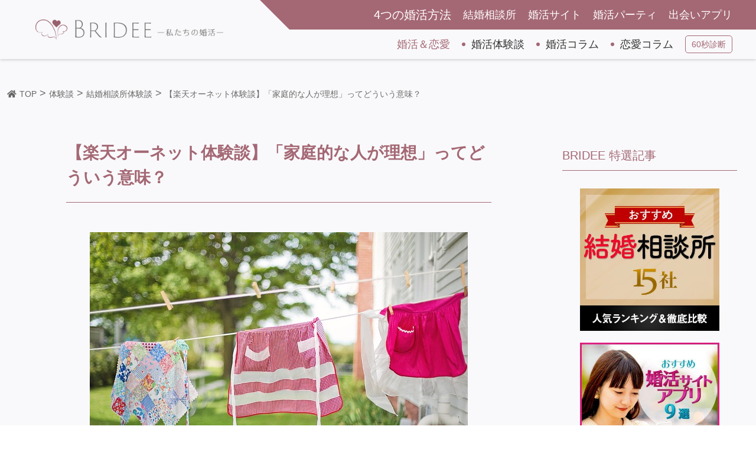

--- FILE ---
content_type: text/html; charset=UTF-8
request_url: https://brideee.com/taikendan/agency/rakutenonet-kateiteki/
body_size: 16470
content:
<!DOCTYPE html>
<html lang="ja">
<head>
<meta charset="utf-8">
<meta name="viewport"
content="width=device-width, initial-scale=1.0 ">
<!-- head アクションフック -->
<title>【楽天オーネット体験談】「家庭的な人が理想」ってどういう意味？</title>

		<!-- All in One SEO 4.1.5.3 -->
		<meta name="description" content="楽天オーネットに入会して１ヶ月。 支社から程なく歩いたところにある、ちょっとアットホームな雰囲気のお店でランチパーティーがあるとのことで、参加してみることにしました。 お店を訪れると、本日は貸切になっているようで、人数も […]" />
		<meta name="robots" content="max-snippet:-1, max-image-preview:large, max-video-preview:-1" />
		<link rel="canonical" href="https://brideee.com/taikendan/agency/rakutenonet-kateiteki/" />
		<script type="application/ld+json" class="aioseo-schema">
			{"@context":"https:\/\/schema.org","@graph":[{"@type":"WebSite","@id":"https:\/\/brideee.com\/#website","url":"https:\/\/brideee.com\/","name":"BRIDEE -\u79c1\u305f\u3061\u306e\u5a5a\u6d3b-","description":"\u5a5a\u6d3b\u30fb\u604b\u6d3b\u3067\u30d4\u30c3\u30bf\u30ea\u306e\u51fa\u4f1a\u3044\u304c\u898b\u3064\u304b\u308b\u30de\u30c3\u30c1\u30f3\u30b0\u60c5\u5831\u30b5\u30a4\u30c8","inLanguage":"ja","publisher":{"@id":"https:\/\/brideee.com\/#organization"}},{"@type":"Organization","@id":"https:\/\/brideee.com\/#organization","name":"BRIDEE -\u79c1\u305f\u3061\u306e\u5a5a\u6d3b-","url":"https:\/\/brideee.com\/"},{"@type":"BreadcrumbList","@id":"https:\/\/brideee.com\/taikendan\/agency\/rakutenonet-kateiteki\/#breadcrumblist","itemListElement":[{"@type":"ListItem","@id":"https:\/\/brideee.com\/#listItem","position":1,"item":{"@type":"WebPage","@id":"https:\/\/brideee.com\/","name":"\u30db\u30fc\u30e0","description":"\u5a5a\u6d3b\u30fb\u7d50\u5a5a\u306b\u60a9\u3080\u5973\u6027\u306e\u305f\u3081\u306e\u5a5a\u6d3b\u60c5\u5831\u30e1\u30c7\u30a3\u30a2\u3067\u3059\u3002 \u7d50\u5a5a\u76f8\u8ac7\u6240\u30fb\u5a5a\u6d3b\u30b5\u30a4\u30c8\u30fb\u5a5a\u6d3b\u30d1\u30fc\u30c6\u30a3\u30fc\u30fb\u51fa\u4f1a\u3044\u30a2\u30d7\u30ea\u2026\u5404\u5a5a\u6d3b\u30b5\u30fc\u30d3\u30b9\u306e\u53e3\u30b3\u30df\u8a55\u4fa1\u3084\u6bd4\u8f03\u5206\u6790\u3001\u4f53\u9a13\u8ac7\u307e\u3067\u76db\u308a\u3060\u304f\u3055\u3093\uff01 \u5a5a\u6d3b\u5973\u6027\u306b\u5f79\u7acb\u3064\u30ce\u30a6\u30cf\u30a6\u304c\u6e80\u8f09\u306e\u30b3\u30e9\u30e0\u3082\u4eba\u6c17\u3002\u3042\u306a\u305f\u306e\u5e78\u305b\u3092\u5fdc\u63f4\u3057\u307e\u3059\uff01","url":"https:\/\/brideee.com\/"},"nextItem":"https:\/\/brideee.com\/taikendan\/agency\/rakutenonet-kateiteki\/#listItem"},{"@type":"ListItem","@id":"https:\/\/brideee.com\/taikendan\/agency\/rakutenonet-kateiteki\/#listItem","position":2,"item":{"@type":"WebPage","@id":"https:\/\/brideee.com\/taikendan\/agency\/rakutenonet-kateiteki\/","name":"\u3010\u697d\u5929\u30aa\u30fc\u30cd\u30c3\u30c8\u4f53\u9a13\u8ac7\u3011\u300c\u5bb6\u5ead\u7684\u306a\u4eba\u304c\u7406\u60f3\u300d\u3063\u3066\u3069\u3046\u3044\u3046\u610f\u5473\uff1f","description":"\u697d\u5929\u30aa\u30fc\u30cd\u30c3\u30c8\u306b\u5165\u4f1a\u3057\u3066\uff11\u30f6\u6708\u3002 \u652f\u793e\u304b\u3089\u7a0b\u306a\u304f\u6b69\u3044\u305f\u3068\u3053\u308d\u306b\u3042\u308b\u3001\u3061\u3087\u3063\u3068\u30a2\u30c3\u30c8\u30db\u30fc\u30e0\u306a\u96f0\u56f2\u6c17\u306e\u304a\u5e97\u3067\u30e9\u30f3\u30c1\u30d1\u30fc\u30c6\u30a3\u30fc\u304c\u3042\u308b\u3068\u306e\u3053\u3068\u3067\u3001\u53c2\u52a0\u3057\u3066\u307f\u308b\u3053\u3068\u306b\u3057\u307e\u3057\u305f\u3002 \u304a\u5e97\u3092\u8a2a\u308c\u308b\u3068\u3001\u672c\u65e5\u306f\u8cb8\u5207\u306b\u306a\u3063\u3066\u3044\u308b\u3088\u3046\u3067\u3001\u4eba\u6570\u3082 [\u2026]","url":"https:\/\/brideee.com\/taikendan\/agency\/rakutenonet-kateiteki\/"},"previousItem":"https:\/\/brideee.com\/#listItem"}]},{"@type":"Person","@id":"https:\/\/brideee.com\/author\/bridee-writer-1st\/#author","url":"https:\/\/brideee.com\/author\/bridee-writer-1st\/","name":"bridee-writer-1st","image":{"@type":"ImageObject","@id":"https:\/\/brideee.com\/taikendan\/agency\/rakutenonet-kateiteki\/#authorImage","url":"https:\/\/secure.gravatar.com\/avatar\/8bd2c5201d00b11584250c05b2269996?s=96&d=mm&r=g","width":96,"height":96,"caption":"bridee-writer-1st"}},{"@type":"WebPage","@id":"https:\/\/brideee.com\/taikendan\/agency\/rakutenonet-kateiteki\/#webpage","url":"https:\/\/brideee.com\/taikendan\/agency\/rakutenonet-kateiteki\/","name":"\u3010\u697d\u5929\u30aa\u30fc\u30cd\u30c3\u30c8\u4f53\u9a13\u8ac7\u3011\u300c\u5bb6\u5ead\u7684\u306a\u4eba\u304c\u7406\u60f3\u300d\u3063\u3066\u3069\u3046\u3044\u3046\u610f\u5473\uff1f","description":"\u697d\u5929\u30aa\u30fc\u30cd\u30c3\u30c8\u306b\u5165\u4f1a\u3057\u3066\uff11\u30f6\u6708\u3002 \u652f\u793e\u304b\u3089\u7a0b\u306a\u304f\u6b69\u3044\u305f\u3068\u3053\u308d\u306b\u3042\u308b\u3001\u3061\u3087\u3063\u3068\u30a2\u30c3\u30c8\u30db\u30fc\u30e0\u306a\u96f0\u56f2\u6c17\u306e\u304a\u5e97\u3067\u30e9\u30f3\u30c1\u30d1\u30fc\u30c6\u30a3\u30fc\u304c\u3042\u308b\u3068\u306e\u3053\u3068\u3067\u3001\u53c2\u52a0\u3057\u3066\u307f\u308b\u3053\u3068\u306b\u3057\u307e\u3057\u305f\u3002 \u304a\u5e97\u3092\u8a2a\u308c\u308b\u3068\u3001\u672c\u65e5\u306f\u8cb8\u5207\u306b\u306a\u3063\u3066\u3044\u308b\u3088\u3046\u3067\u3001\u4eba\u6570\u3082 [\u2026]","inLanguage":"ja","isPartOf":{"@id":"https:\/\/brideee.com\/#website"},"breadcrumb":{"@id":"https:\/\/brideee.com\/taikendan\/agency\/rakutenonet-kateiteki\/#breadcrumblist"},"author":"https:\/\/brideee.com\/author\/bridee-writer-1st\/#author","creator":"https:\/\/brideee.com\/author\/bridee-writer-1st\/#author","image":{"@type":"ImageObject","@id":"https:\/\/brideee.com\/#mainImage","url":"https:\/\/brideee.com\/bride-2019\/wp-content\/uploads\/2019\/06\/aprons-3694125_640.jpg","width":640,"height":426},"primaryImageOfPage":{"@id":"https:\/\/brideee.com\/taikendan\/agency\/rakutenonet-kateiteki\/#mainImage"},"datePublished":"2019-06-29T22:00:08+09:00","dateModified":"2020-03-25T09:57:05+09:00"},{"@type":"Article","@id":"https:\/\/brideee.com\/taikendan\/agency\/rakutenonet-kateiteki\/#article","name":"\u3010\u697d\u5929\u30aa\u30fc\u30cd\u30c3\u30c8\u4f53\u9a13\u8ac7\u3011\u300c\u5bb6\u5ead\u7684\u306a\u4eba\u304c\u7406\u60f3\u300d\u3063\u3066\u3069\u3046\u3044\u3046\u610f\u5473\uff1f","description":"\u697d\u5929\u30aa\u30fc\u30cd\u30c3\u30c8\u306b\u5165\u4f1a\u3057\u3066\uff11\u30f6\u6708\u3002 \u652f\u793e\u304b\u3089\u7a0b\u306a\u304f\u6b69\u3044\u305f\u3068\u3053\u308d\u306b\u3042\u308b\u3001\u3061\u3087\u3063\u3068\u30a2\u30c3\u30c8\u30db\u30fc\u30e0\u306a\u96f0\u56f2\u6c17\u306e\u304a\u5e97\u3067\u30e9\u30f3\u30c1\u30d1\u30fc\u30c6\u30a3\u30fc\u304c\u3042\u308b\u3068\u306e\u3053\u3068\u3067\u3001\u53c2\u52a0\u3057\u3066\u307f\u308b\u3053\u3068\u306b\u3057\u307e\u3057\u305f\u3002 \u304a\u5e97\u3092\u8a2a\u308c\u308b\u3068\u3001\u672c\u65e5\u306f\u8cb8\u5207\u306b\u306a\u3063\u3066\u3044\u308b\u3088\u3046\u3067\u3001\u4eba\u6570\u3082 [\u2026]","inLanguage":"ja","headline":"\u3010\u697d\u5929\u30aa\u30fc\u30cd\u30c3\u30c8\u4f53\u9a13\u8ac7\u3011\u300c\u5bb6\u5ead\u7684\u306a\u4eba\u304c\u7406\u60f3\u300d\u3063\u3066\u3069\u3046\u3044\u3046\u610f\u5473\uff1f","author":{"@id":"https:\/\/brideee.com\/author\/bridee-writer-1st\/#author"},"publisher":{"@id":"https:\/\/brideee.com\/#organization"},"datePublished":"2019-06-29T22:00:08+09:00","dateModified":"2020-03-25T09:57:05+09:00","articleSection":"\u7d50\u5a5a\u76f8\u8ac7\u6240\u4f53\u9a13\u8ac7, \u697d\u5929\u30aa\u30fc\u30cd\u30c3\u30c8\u4f53\u9a13\u8ac7","mainEntityOfPage":{"@id":"https:\/\/brideee.com\/taikendan\/agency\/rakutenonet-kateiteki\/#webpage"},"isPartOf":{"@id":"https:\/\/brideee.com\/taikendan\/agency\/rakutenonet-kateiteki\/#webpage"},"image":{"@type":"ImageObject","@id":"https:\/\/brideee.com\/#articleImage","url":"https:\/\/brideee.com\/bride-2019\/wp-content\/uploads\/2019\/06\/aprons-3694125_640.jpg","width":640,"height":426}}]}
		</script>
		<!-- All in One SEO -->

	    <script>
	        var ajaxurl = "https://brideee.com/bride-2019/wp-admin/admin-ajax.php";
	    </script>
	<link rel='dns-prefetch' href='//ajax.googleapis.com' />
<link rel='dns-prefetch' href='//cdnjs.cloudflare.com' />
<link rel='dns-prefetch' href='//use.fontawesome.com' />
<link rel='dns-prefetch' href='//s.w.org' />
<link rel="alternate" type="application/rss+xml" title="BRIDEE -私たちの婚活- &raquo; フィード" href="https://brideee.com/feed/" />
<link rel="alternate" type="application/rss+xml" title="BRIDEE -私たちの婚活- &raquo; コメントフィード" href="https://brideee.com/comments/feed/" />
<link rel="alternate" type="application/rss+xml" title="BRIDEE -私たちの婚活- &raquo; 【楽天オーネット体験談】「家庭的な人が理想」ってどういう意味？ のコメントのフィード" href="https://brideee.com/taikendan/agency/rakutenonet-kateiteki/feed/" />
		<script type="text/javascript">
			window._wpemojiSettings = {"baseUrl":"https:\/\/s.w.org\/images\/core\/emoji\/12.0.0-1\/72x72\/","ext":".png","svgUrl":"https:\/\/s.w.org\/images\/core\/emoji\/12.0.0-1\/svg\/","svgExt":".svg","source":{"concatemoji":"https:\/\/brideee.com\/bride-2019\/wp-includes\/js\/wp-emoji-release.min.js?ver=5.4.18"}};
			/*! This file is auto-generated */
			!function(e,a,t){var n,r,o,i=a.createElement("canvas"),p=i.getContext&&i.getContext("2d");function s(e,t){var a=String.fromCharCode;p.clearRect(0,0,i.width,i.height),p.fillText(a.apply(this,e),0,0);e=i.toDataURL();return p.clearRect(0,0,i.width,i.height),p.fillText(a.apply(this,t),0,0),e===i.toDataURL()}function c(e){var t=a.createElement("script");t.src=e,t.defer=t.type="text/javascript",a.getElementsByTagName("head")[0].appendChild(t)}for(o=Array("flag","emoji"),t.supports={everything:!0,everythingExceptFlag:!0},r=0;r<o.length;r++)t.supports[o[r]]=function(e){if(!p||!p.fillText)return!1;switch(p.textBaseline="top",p.font="600 32px Arial",e){case"flag":return s([127987,65039,8205,9895,65039],[127987,65039,8203,9895,65039])?!1:!s([55356,56826,55356,56819],[55356,56826,8203,55356,56819])&&!s([55356,57332,56128,56423,56128,56418,56128,56421,56128,56430,56128,56423,56128,56447],[55356,57332,8203,56128,56423,8203,56128,56418,8203,56128,56421,8203,56128,56430,8203,56128,56423,8203,56128,56447]);case"emoji":return!s([55357,56424,55356,57342,8205,55358,56605,8205,55357,56424,55356,57340],[55357,56424,55356,57342,8203,55358,56605,8203,55357,56424,55356,57340])}return!1}(o[r]),t.supports.everything=t.supports.everything&&t.supports[o[r]],"flag"!==o[r]&&(t.supports.everythingExceptFlag=t.supports.everythingExceptFlag&&t.supports[o[r]]);t.supports.everythingExceptFlag=t.supports.everythingExceptFlag&&!t.supports.flag,t.DOMReady=!1,t.readyCallback=function(){t.DOMReady=!0},t.supports.everything||(n=function(){t.readyCallback()},a.addEventListener?(a.addEventListener("DOMContentLoaded",n,!1),e.addEventListener("load",n,!1)):(e.attachEvent("onload",n),a.attachEvent("onreadystatechange",function(){"complete"===a.readyState&&t.readyCallback()})),(n=t.source||{}).concatemoji?c(n.concatemoji):n.wpemoji&&n.twemoji&&(c(n.twemoji),c(n.wpemoji)))}(window,document,window._wpemojiSettings);
		</script>
		<style type="text/css">
img.wp-smiley,
img.emoji {
	display: inline !important;
	border: none !important;
	box-shadow: none !important;
	height: 1em !important;
	width: 1em !important;
	margin: 0 .07em !important;
	vertical-align: -0.1em !important;
	background: none !important;
	padding: 0 !important;
}
</style>
	<link rel='stylesheet' id='wp-block-library-css'  href='https://brideee.com/bride-2019/wp-includes/css/dist/block-library/style.min.css?ver=5.4.18' type='text/css' media='all' />
<link rel='stylesheet' id='contact-form-7-css'  href='https://brideee.com/bride-2019/wp-content/plugins/contact-form-7/includes/css/styles.css?ver=5.2.2' type='text/css' media='all' />
<link rel='stylesheet' id='pz-linkcard-css'  href='//brideee.com/bride-2019/wp-content/uploads/pz-linkcard/style.css?ver=5.4.18' type='text/css' media='all' />
<link rel='stylesheet' id='ez-icomoon-css'  href='https://brideee.com/bride-2019/wp-content/plugins/easy-table-of-contents/vendor/icomoon/style.min.css?ver=2.0.11' type='text/css' media='all' />
<link rel='stylesheet' id='ez-toc-css'  href='https://brideee.com/bride-2019/wp-content/plugins/easy-table-of-contents/assets/css/screen.min.css?ver=2.0.11' type='text/css' media='all' />
<style id='ez-toc-inline-css' type='text/css'>
div#ez-toc-container p.ez-toc-title {font-size: 120%;}div#ez-toc-container p.ez-toc-title {font-weight: 500;}div#ez-toc-container ul li {font-size: 95%;}
</style>
<link rel='stylesheet' id='reset-style-css'  href='https://brideee.com/bride-2019/wp-content/themes/i-seed-phantom/style.css?ver=1.0.0' type='text/css' media='all' />
<link rel='stylesheet' id='fontawesome-css'  href='//use.fontawesome.com/releases/v5.7.2/css/all.css?ver=1.0.0' type='text/css' media='' />
<link rel='stylesheet' id='yesno_style-css'  href='https://brideee.com/bride-2019/wp-content/plugins/yesno/css/style.css?ver=1.0.11' type='text/css' media='all' />
<script type='text/javascript' src='//ajax.googleapis.com/ajax/libs/jquery/2.1.4/jquery.min.js?ver=1.0.0'></script>
<script type='text/javascript' src='//cdnjs.cloudflare.com/ajax/libs/Swiper/3.4.1/js/swiper.min.js?ver=1.0.0'></script>
<link rel='https://api.w.org/' href='https://brideee.com/wp-json/' />
<link rel="EditURI" type="application/rsd+xml" title="RSD" href="https://brideee.com/bride-2019/xmlrpc.php?rsd" />
<link rel="wlwmanifest" type="application/wlwmanifest+xml" href="https://brideee.com/bride-2019/wp-includes/wlwmanifest.xml" /> 
<link rel='prev' title='ゴール間近！いつ、どこで、どんな風にプロポーズされたい？！' href='https://brideee.com/column/information/propose-itsu/' />
<link rel='next' title='ちょっと待った！婚活で出会いを求める前にやるべきこと６個' href='https://brideee.com/column/technique/konkotu-deai/' />
<meta name="generator" content="WordPress 5.4.18" />
<link rel='shortlink' href='https://brideee.com/?p=3869' />
<link rel="alternate" type="application/json+oembed" href="https://brideee.com/wp-json/oembed/1.0/embed?url=https%3A%2F%2Fbrideee.com%2Ftaikendan%2Fagency%2Frakutenonet-kateiteki%2F" />
<link rel="alternate" type="text/xml+oembed" href="https://brideee.com/wp-json/oembed/1.0/embed?url=https%3A%2F%2Fbrideee.com%2Ftaikendan%2Fagency%2Frakutenonet-kateiteki%2F&#038;format=xml" />
<link rel="shortcut icon" href="https://brideee.com/bride-2019/wp-content/themes/i-seed-phantom/img/favicon.ico"><link rel="apple-touch-icon" href="https://brideee.com/bride-2019/wp-content/themes/i-seed-phantom/img/apple-touch-icon.png" sizes="180x180"><link rel="icon" type="image/png" href="https://brideee.com/bride-2019/wp-content/themes/i-seed-phantom/img/android-touch-icon.png" sizes="192x192">
<!-- Begin Mieruca Embed Code -->
<script type="text/javascript" id="mierucajs">
window.__fid = window.__fid || [];__fid.push([772478953]);
(function() {
function mieruca(){if(typeof window.__fjsld != "undefined") return; window.__fjsld = 1; var fjs = document.createElement('script'); fjs.type = 'text/javascript'; fjs.async = true; fjs.id = "fjssync"; var timestamp = new Date;fjs.src = ('https:' == document.location.protocol ? 'https' : 'http') + '://hm.mieru-ca.com/service/js/mieruca-hm.js?v='+ timestamp.getTime(); var x = document.getElementsByTagName('script')[0]; x.parentNode.insertBefore(fjs, x); };
setTimeout(mieruca, 500); document.readyState != "complete" ? (window.attachEvent ? window.attachEvent("onload", mieruca) : window.addEventListener("load", mieruca, false)) : mieruca();
})();
</script>
<!-- End Mieruca Embed Code -->

<!-- Google Tag Manager -->
<script>(function(w,d,s,l,i){w[l]=w[l]||[];w[l].push({'gtm.start':
new Date().getTime(),event:'gtm.js'});var f=d.getElementsByTagName(s)[0],
j=d.createElement(s),dl=l!='dataLayer'?'&l='+l:'';j.async=true;j.src=
'https://www.googletagmanager.com/gtm.js?id='+i+dl;f.parentNode.insertBefore(j,f);
})(window,document,'script','dataLayer','GTM-5VX9SDB');</script>
<!-- End Google Tag Manager -->

<!-- Google AdSense -->
<script data-ad-client="ca-pub-8680562255495517" async src="https://pagead2.googlesyndication.com/pagead/js/adsbygoogle.js"></script>
<!-- End Google AdSense -->
</head>

<!-- body にページ毎の class を自動付与 -->
<body data-rsssl=1 class="post-template-default single single-post postid-3869 single-format-standard">
  <!-- Google Tag Manager (noscript) -->
  <noscript><iframe src="https://www.googletagmanager.com/ns.html?id=GTM-5VX9SDB"
  height="0" width="0" style="display:none;visibility:hidden"></iframe></noscript>
  <!-- End Google Tag Manager (noscript) -->

  <!-- ヘッダー -->
  <div class="home-container-warp">
    <div class="home-container">

            <!-- トップ以外で表示するもの -->
            <!--// PCで表示させたい内容-->

      <!--下層ヘッダ-->
      <header class="header-unl clearfix">
        <!-- 右ナビの背景を横に伸ばす -->
        <div class="header-unl-nav-top-bg"></div>
        <div class="header-unl-container flex">
          <div class="header-unl-ttl flex x-center">
            <h1 class="header-unl-ttl-h1 fontsize-3"><a href="https://brideee.com/"><img src="https://brideee.com/bride-2019/wp-content/themes/i-seed-phantom/img/logo1.png" alt="Bridee 私たちの婚活" class="header-unl-ttl-logo"></a></h1>
          </div>
          <div class="header-unl-nav-wrap">
            <div class="header-unl-nav">
              <div class="header-unl-nav-top-wrap">
                <div class="header-unl-nav-top">
                  <ul class="header-unl-nav-menu">
                    <li class="header-unl-nav-menu-ttl flex right">
                      <a href="javascript:void(0)" class="fontsize-2 unl-scroll-toggle"><span class="unl-scroll-border">4つの婚活方法</span></a>
                      <ul class="header-unl-nav-menu-sub flex fontsize-1">
                        <li><a href="https://brideee.com/category/soudanjyo/"><span class="unl-scroll-border">結婚相談所</span></a></li>
                        <li><a href="https://brideee.com/category/site/"><span class="unl-scroll-border">婚活サイト</span></a></li>
                        <li><a href="https://brideee.com/category/party/"><span class="unl-scroll-border">婚活パーティ</span></a></li>
                        <li><a href="https://brideee.com/category/deai/"><span class="unl-scroll-border">出会いアプリ</span></a></li>
                      </ul><!-- /.ドロップダウン -->
                    </li>
                  </ul>
                </div>
              </div>
              <div class="header-unl-nav-bottom flex right">
                <ul class="header-unl-nav-menu">
                  <li class="header-unl-nav-menu-ttl flex"><a href="javascript:void(0)" class="unl-scroll-toggle"><span class="unl-scroll-border">婚活＆恋愛</span></a>
                    <ul class="header-unl-nav-menu-sub flex">
                      <li><a href="https://brideee.com/category/taikendan/" class="li-mark"><span class="unl-scroll-border">婚活体験談</span></a></li>
                      <li><a href="https://brideee.com/category/column/" class="li-mark"><span class="unl-scroll-border">婚活コラム</span></a></li>
                      <li><a href="https://brideee.com/category/love/" class="li-mark"><span class="unl-scroll-border">恋愛コラム</span></a></li>
                    </ul><!-- /.ドロップダウン -->
                  </li>
                </ul>
                <div class="header-unl-nav-bottom-feature flex">
                  <a href="https://brideee.com/sindan/"><span class="unl-scroll-border">60秒診断</span></a>
                </div>
              </div>
            </div><!-- /.header-unl-nav -->
          </div>
        </div>
      </header>
      <!-- wp_is_mobile -->

      <!-- is_home -->
  <!-- ヘッダーここまで -->


<div class="main-contents-wrap">
  <div class="main-contents">

    <div class="breadcrumbs">
      <!-- Breadcrumb NavXT 6.5.0 -->
<span property="itemListElement" typeof="ListItem"><a property="item" typeof="WebPage" title="Go to BRIDEE -私たちの婚活-." href="https://brideee.com" class="home" ><span property="name">TOP</span></a><meta property="position" content="1"></span> &gt; <span property="itemListElement" typeof="ListItem"><a property="item" typeof="WebPage" title="Go to the 体験談 category archives." href="https://brideee.com/category/taikendan/" class="taxonomy category" ><span property="name">体験談</span></a><meta property="position" content="2"></span> &gt; <span property="itemListElement" typeof="ListItem"><a property="item" typeof="WebPage" title="Go to the 結婚相談所体験談 category archives." href="https://brideee.com/category/taikendan/agency/" class="taxonomy category" ><span property="name">結婚相談所体験談</span></a><meta property="position" content="3"></span> &gt; <span class="post post-post current-item">【楽天オーネット体験談】「家庭的な人が理想」ってどういう意味？</span>    </div>

    <div class="main-artcle-list-warp">
    <div class="main-article">
      <article id="post-3869" class="main-article-contents post-3869 post type-post status-publish format-standard has-post-thumbnail hentry category-agency tag-103">
        <h2 class="post-title unr-title-top main-article-title-h2">【楽天オーネット体験談】「家庭的な人が理想」ってどういう意味？</h2>
        <img src="https://brideee.com/bride-2019/wp-content/plugins/lazy-load/images/1x1.trans.gif" data-lazy-src="https://brideee.com/bride-2019/wp-content/uploads/2019/06/aprons-3694125_640.jpg" width="640" height="426" class="main-article-img wp-post-image" alt srcset="https://brideee.com/bride-2019/wp-content/uploads/2019/06/aprons-3694125_640.jpg 640w, https://brideee.com/bride-2019/wp-content/uploads/2019/06/aprons-3694125_640-500x333.jpg 500w, https://brideee.com/bride-2019/wp-content/uploads/2019/06/aprons-3694125_640-280x186.jpg 280w" sizes="(max-width: 640px) 100vw, 640px"><noscript><img width="640" height="426" src="https://brideee.com/bride-2019/wp-content/uploads/2019/06/aprons-3694125_640.jpg" class="main-article-img wp-post-image" alt="" srcset="https://brideee.com/bride-2019/wp-content/uploads/2019/06/aprons-3694125_640.jpg 640w, https://brideee.com/bride-2019/wp-content/uploads/2019/06/aprons-3694125_640-500x333.jpg 500w, https://brideee.com/bride-2019/wp-content/uploads/2019/06/aprons-3694125_640-280x186.jpg 280w" sizes="(max-width: 640px) 100vw, 640px" /></noscript>
                  <!-- 広告 アイキャッチ下 -->
          <script async src="https://pagead2.googlesyndication.com/pagead/js/adsbygoogle.js"></script>
          <!-- Brideeアイキャッチ下部 -->
          <ins class="adsbygoogle"
               style="display:inline-block;width:728px;height:90px"
               data-ad-client="ca-pub-8680562255495517"
               data-ad-slot="5937365616"></ins>
          <script>
               (adsbygoogle = window.adsbygoogle || []).push({});
          </script>
          <!-- 広告 アイキャッチ下 -->
        
        <div class="post-contents">
          <p>楽天オーネットに入会して１ヶ月。</p>
<p>支社から程なく歩いたところにある、<span class="yello3">ちょっとアットホームな雰囲気のお店でランチパーティー</span>があるとのことで、参加してみることにしました。</p>
<p>お店を訪れると、本日は貸切になっているようで、人数も男女各１５名と多く、すでに賑わいを見せていました。　</p>
<div style="margin: 15px 0;">
<script async src="https://pagead2.googlesyndication.com/pagead/js/adsbygoogle.js"></script>
<!-- Bridee見出し3上部 -->
<ins class="adsbygoogle"
     style="display:block"
     data-ad-client="ca-pub-8680562255495517"
     data-ad-slot="6514265909"
     data-ad-format="auto"
     data-full-width-responsive="true"></ins>
<script>
     (adsbygoogle = window.adsbygoogle || []).push({});
</script>
</div><div id="ez-toc-container" class="ez-toc-v2_0_11 counter-hierarchy counter-decimal ez-toc-grey">
<div class="ez-toc-title-container">
<p class="ez-toc-title">目次</p>
<span class="ez-toc-title-toggle"><a class="ez-toc-pull-right ez-toc-btn ez-toc-btn-xs ez-toc-btn-default ez-toc-toggle"><i class="ez-toc-glyphicon ez-toc-icon-toggle"></i></a></span></div>
<nav><ul class="ez-toc-list ez-toc-list-level-1"><li class="ez-toc-page-1 ez-toc-heading-level-3"><a class="ez-toc-link ez-toc-heading-1" href="#%E7%94%B7%E6%80%A7%E3%81%AF%E3%81%8A%E6%96%99%E7%90%86%E3%82%92%E6%8C%81%E3%81%A3%E3%81%A6%E7%A7%BB%E5%8B%95%EF%BC%81" title="男性はお料理を持って移動！">男性はお料理を持って移動！</a></li><li class="ez-toc-page-1 ez-toc-heading-level-3"><a class="ez-toc-link ez-toc-heading-2" href="#%E3%80%8C%E7%90%86%E6%83%B3%E3%81%AF%E5%AE%B6%E5%BA%AD%E7%9A%84%E3%81%AA%E4%BA%BA%E3%81%A7%E3%81%99%E3%80%8D" title="「理想は家庭的な人です」">「理想は家庭的な人です」</a></li><li class="ez-toc-page-1 ez-toc-heading-level-3"><a class="ez-toc-link ez-toc-heading-3" href="#%E7%9B%AE%E3%81%8B%E3%82%89%E9%B1%97%E3%81%AA%E8%BF%94%E3%81%97" title="目から鱗な返し">目から鱗な返し</a></li><li class="ez-toc-page-1 ez-toc-heading-level-3"><a class="ez-toc-link ez-toc-heading-4" href="#%E5%87%BA%E4%BC%9A%E3%81%84%E3%81%AE%E3%83%81%E3%83%A3%E3%83%B3%E3%82%B9%E5%88%B0%E6%9D%A5" title="出会いのチャンス到来">出会いのチャンス到来</a></li></ul></nav></div>
<h3 class="main-article-title-h3"><span class="ez-toc-section" id="%E7%94%B7%E6%80%A7%E3%81%AF%E3%81%8A%E6%96%99%E7%90%86%E3%82%92%E6%8C%81%E3%81%A3%E3%81%A6%E7%A7%BB%E5%8B%95%EF%BC%81"></span>男性はお料理を持って移動！<span class="ez-toc-section-end"></span></h3>
<p><center><img src="https://brideee.com/bride-2019/wp-content/plugins/lazy-load/images/1x1.trans.gif" data-lazy-src="https://brideee.com/bride/wp-content/uploads/2019/06/eat-2159638_640.jpg" alt width="640" height="426" class="aligncenter size-full wp-image-3870" srcset="https://brideee.com/bride-2019/wp-content/uploads/2019/06/eat-2159638_640.jpg 640w, https://brideee.com/bride-2019/wp-content/uploads/2019/06/eat-2159638_640-500x333.jpg 500w, https://brideee.com/bride-2019/wp-content/uploads/2019/06/eat-2159638_640-280x186.jpg 280w" sizes="(max-width: 640px) 100vw, 640px"><noscript><img src="https://brideee.com/bride/wp-content/uploads/2019/06/eat-2159638_640.jpg" alt="" width="640" height="426" class="aligncenter size-full wp-image-3870" srcset="https://brideee.com/bride-2019/wp-content/uploads/2019/06/eat-2159638_640.jpg 640w, https://brideee.com/bride-2019/wp-content/uploads/2019/06/eat-2159638_640-500x333.jpg 500w, https://brideee.com/bride-2019/wp-content/uploads/2019/06/eat-2159638_640-280x186.jpg 280w" sizes="(max-width: 640px) 100vw, 640px" /></noscript></center></p>
<p>楽天オーネット担当者の方から、本日の説明が簡単に行われましたが、私が今まで行ったことのある婚活パーティーと、大体の流れは同じでした。</p>
<p>合図と共に男性側が一個ずつずれていくというスタイルなのですが、<span class="yello3">過去のパーティーでは１人につき３分くらいなのに対し、楽天オーネットでは１０分。</span></p>
<p>他のパーティーより少し長めの時間設定なので、今日は少し余裕があるかな、と感じていました。</p>
<p>しかし、その考えが甘かったということに気付くまで、そう時間はかかりませんでした。</p>
<p>運ばれてきたお料理を食べながら、相手の方と喋り、プロフィールカードに目を通し、相手の番号と印象をメモにとり、笑顔を絶やさずに・・。</p>
<p>実に忙しい。</p>
<p>顔に汗を沢山かきながら、周りを見てみると他の婚活女子はいたって涼しげ&#038;スマート。</p>
<p>料理にはほとんど手をつけることなく、お相手の方に微笑みを浮かべながら楽しく会話をしているではありませんか。</p>
<p><strong>益々高まる焦燥感。</strong></p>
<p>男性の方はもっと大変そうで、自分のお料理や飲み物を持って移動しなければならないようでした。</p>
<p>目の前の飲み物が自分のものかどうかわからなくなってしまった男性に、残った飲み物を指差して「これ誰の？」と聞かれた時には思わず吹き出してしまいそうになりました。</p>
<h3 class="main-article-title-h3"><span class="ez-toc-section" id="%E3%80%8C%E7%90%86%E6%83%B3%E3%81%AF%E5%AE%B6%E5%BA%AD%E7%9A%84%E3%81%AA%E4%BA%BA%E3%81%A7%E3%81%99%E3%80%8D"></span>「理想は家庭的な人です」<span class="ez-toc-section-end"></span></h3>
<p>楽天オーネットでの婚活パーティーはこれが初めてだった私は、それをきっかけに緊張が少し緩み、落ち着きを取り戻すことができました。</p>
<p>しかしすでにパーティーは中盤。</p>
<p><span class="yello3">一度に多数の出会いがある中では集中力が大事</span>なので、改めて気合いを入れ直しました。</p>
<p>ところで、私は気になる相手の趣味や趣向を探るために、いろいろと質問をすることが多いのですが、その中で「どんな人がタイプですか？」というものがあります。</p>
<p>大抵は優しい人、話が合う人、価値観が似ている人とか、結構似たりよったりではあるのですが、本日も例外なくこの質問を投げかけることにしてみました。</p>
<p>目の前の爽やか系、商社マン、３５歳に向かって質問してみると、返ってきたのは「理想は、家庭的な人です」。</p>
<p><strong>家庭的な人って・・。</strong></p>
<p>こういう回答をする男の人って多いのですが、私はその度にいつもちょっと動きが止まってしまうのです。</p>
<div style="margin: 15px 0;">
<script async src="https://pagead2.googlesyndication.com/pagead/js/adsbygoogle.js"></script>
<!-- Bridee見出し3上部 -->
<ins class="adsbygoogle"
     style="display:block"
     data-ad-client="ca-pub-8680562255495517"
     data-ad-slot="6514265909"
     data-ad-format="auto"
     data-full-width-responsive="true"></ins>
<script>
     (adsbygoogle = window.adsbygoogle || []).push({});
</script>
</div><h3 class="main-article-title-h3"><span class="ez-toc-section" id="%E7%9B%AE%E3%81%8B%E3%82%89%E9%B1%97%E3%81%AA%E8%BF%94%E3%81%97"></span>目から鱗な返し<span class="ez-toc-section-end"></span></h3>
<p><center><img src="https://brideee.com/bride-2019/wp-content/plugins/lazy-load/images/1x1.trans.gif" data-lazy-src="https://brideee.com/bride/wp-content/uploads/2019/06/brooke-cagle-1162076-unsplash.jpg" alt width="640" height="426" class="aligncenter size-full wp-image-3874" srcset="https://brideee.com/bride-2019/wp-content/uploads/2019/06/brooke-cagle-1162076-unsplash.jpg 640w, https://brideee.com/bride-2019/wp-content/uploads/2019/06/brooke-cagle-1162076-unsplash-500x333.jpg 500w, https://brideee.com/bride-2019/wp-content/uploads/2019/06/brooke-cagle-1162076-unsplash-280x186.jpg 280w" sizes="(max-width: 640px) 100vw, 640px"><noscript><img src="https://brideee.com/bride/wp-content/uploads/2019/06/brooke-cagle-1162076-unsplash.jpg" alt="" width="640" height="426" class="aligncenter size-full wp-image-3874" srcset="https://brideee.com/bride-2019/wp-content/uploads/2019/06/brooke-cagle-1162076-unsplash.jpg 640w, https://brideee.com/bride-2019/wp-content/uploads/2019/06/brooke-cagle-1162076-unsplash-500x333.jpg 500w, https://brideee.com/bride-2019/wp-content/uploads/2019/06/brooke-cagle-1162076-unsplash-280x186.jpg 280w" sizes="(max-width: 640px) 100vw, 640px" /></noscript></center></p>
<p>こんなことを考えるのはもしかすると私だけなのかもしれませんが、家事や育児、それに加えて仕事の両立することがいかに大変なことか。</p>
<p>家庭的な女性であれば、それも難なくこなしてくれる、美味しいごはんも作ってもらえるだろう。</p>
<p>理想が&#8221;家庭的な女性です&#8221;というのは、そんな男性中心（？）な発想だと思い込んでいたことから、<strong>私の中では完全なる&#8221;NGワード&#8221;</strong>でした。</p>
<p>婚活経験が長い私は、この人わかっていないな、と自分のことは棚に放り投げて、そんなことを完全に上から目線で考えていました。</p>
<p>その上で、角が立ってはいけないと思い「お料理上手な人が理想なんですかー？」と調子を合わせました。</p>
<p>しかしその男性から返ってきた答えは、今までとは違った目から鱗な返しでした。</p>
<p>「いえ、料理上手な人がいいという意味ではなくて。僕、洗濯も料理もします。子供も好きですので、育児もやります。家事は一緒にできたら楽しいだろうなと思って」とニコニコ。</p>
<p>さらに聞いてみると<span class="yello3">彼にとっての家庭的とは「何事も家庭中心の考え方をする女性」</span>といったニュアンスのようです。</p>
<p>これは１００点満点。</p>
<p>わかってないのは自分だったと、心の中で彼に拍手を送りました。</p>
<p><center><a href="https://t.felmat.net/fmcl?ak=O27031.1.4548703.M44674J" target="_blank" rel="nofollow noopener noreferrer"><img src="https://brideee.com/bride-2019/wp-content/plugins/lazy-load/images/1x1.trans.gif" data-lazy-src="https://brideee.com/bride/wp-content/uploads/2015/05/bridl_btn.gif" alt="楽天オーネット婚活パーティー" width="330" height="60"><noscript><img src="https://brideee.com/bride/wp-content/uploads/2015/05/bridl_btn.gif" alt="楽天オーネット婚活パーティー" width="330" height="60" /></noscript></a></center></p>
<h3 class="main-article-title-h3"><span class="ez-toc-section" id="%E5%87%BA%E4%BC%9A%E3%81%84%E3%81%AE%E3%83%81%E3%83%A3%E3%83%B3%E3%82%B9%E5%88%B0%E6%9D%A5"></span>出会いのチャンス到来<span class="ez-toc-section-end"></span></h3>
<p>こんな素敵な考えの男性と出会えるなら、と思い私は潔くメモに番号と大きな二重丸をかきました。</p>
<p>しかしその後、楽天オーネットの支社に戻って早速申し込みをしてみましたが、彼と掲示板で繋がるということは、ありませんでした。</p>
<p>本当のところの理由はわかりません。</p>
<p>しかしそのことから、<strong>私にはある後悔の気持ちが芽生えてきました。</strong></p>
<p>おそらくは話をしている最中、彼は私の本心を薄々感じ取ったのではないか、ということです。</p>
<p>わかっていない、とイライラしていたことに気がついたのかもしれません。</p>
<p>もしそうであれば当然気難しいと思われたでしょう。</p>
<p>男性は女性が思うよりも意外なことに、繊細ですし、やはりこういうのは表に出さないようにするだけではダメなのだな、と自分の内面を深く反省しました。</p>
<p>楽天オーネットで婚活している間、今回のように出会いのチャンスが訪れたにもかかわらず、それを逃すということが多々ありました。</p>
<p>婚活は短期決戦ですので、あまり長い間続けると、途中でだるくなってきてしまいます。</p>
<p><span class="yello3">理想の相手との一期一会がいつ訪れても良いように、自分の中身も磨いておくこと。</span></p>
<p>自分の中でその準備ができた時にこそ、本当の出会いのタイミングが訪れるということを、身をもって知ることができたように思います。</p>
<p>これから婚活される方には、今までの経験からくる余計な感情は持ち込まず、ぜひ一度、素直な気持ちで臨んでみることをお勧めします。</p>
<p>楽天オーネットの詳細は下記で詳しく紹介しています。</p>
<blockquote class="wp-embedded-content" data-secret="dER6hPGlVj"><p><a href="https://brideee.com/soudanjyo/rakuten-o-net/">楽天オーネットの評判、口コミを女性100人に聞いたらこーなった</a></p></blockquote>
<p><iframe title="&#8220;楽天オーネットの評判、口コミを女性100人に聞いたらこーなった&#8221; &#8212; BRIDEE -私たちの婚活-" class="wp-embedded-content" sandbox="allow-scripts" security="restricted" style="position: absolute; clip: rect(1px, 1px, 1px, 1px);" src="https://brideee.com/soudanjyo/rakuten-o-net/embed/#?secret=dER6hPGlVj" data-secret="dER6hPGlVj" width="500" height="282" frameborder="0" marginwidth="0" marginheight="0" scrolling="no"></iframe></p>
        </div>
      </article>
      <div class="main-article-sns">
        
                  <!-- 広告 記事下 -->
          <script async src="https://pagead2.googlesyndication.com/pagead/js/adsbygoogle.js"></script>
          <!-- Bridee記事本文下 -->
          <ins class="adsbygoogle"
               style="display:block"
               data-ad-client="ca-pub-8680562255495517"
               data-ad-slot="7061060813"
               data-ad-format="auto"
               data-full-width-responsive="true"></ins>
          <script>
               (adsbygoogle = window.adsbygoogle || []).push({});
          </script>
          <!-- 広告 記事下 -->
        
        <h6>＼記事をシェアする／</h6>
        <div class="main-article-sns-list flex center">
          <a href="//twitter.com/intent/tweet?url=https%3A%2F%2Fbrideee.com%2Ftaikendan%2Fagency%2Frakutenonet-kateiteki%2F&text=%E3%80%90%E6%A5%BD%E5%A4%A9%E3%82%AA%E3%83%BC%E3%83%8D%E3%83%83%E3%83%88%E4%BD%93%E9%A8%93%E8%AB%87%E3%80%91%E3%80%8C%E5%AE%B6%E5%BA%AD%E7%9A%84%E3%81%AA%E4%BA%BA%E3%81%8C%E7%90%86%E6%83%B3%E3%80%8D%E3%81%A3%E3%81%A6%E3%81%A9%E3%81%86%E3%81%84%E3%81%86%E6%84%8F%E5%91%B3%EF%BC%9F｜BRIDEE -私たちの婚活-&tw_p=tweetbutton" onclick="javascript:window.open(this.href, '', 'menubar=no,toolbar=no,resizable=yes,scrollbars=yes,height=600,width=750');return false;" class="main-article-sns-ico twitter">
            <i class="fab fa-twitter"></i><span>Twitter</span>
          </a>
          <a href="//www.facebook.com/sharer.php?src=bm&u=https%3A%2F%2Fbrideee.com%2Ftaikendan%2Fagency%2Frakutenonet-kateiteki%2F&t=%E3%80%90%E6%A5%BD%E5%A4%A9%E3%82%AA%E3%83%BC%E3%83%8D%E3%83%83%E3%83%88%E4%BD%93%E9%A8%93%E8%AB%87%E3%80%91%E3%80%8C%E5%AE%B6%E5%BA%AD%E7%9A%84%E3%81%AA%E4%BA%BA%E3%81%8C%E7%90%86%E6%83%B3%E3%80%8D%E3%81%A3%E3%81%A6%E3%81%A9%E3%81%86%E3%81%84%E3%81%86%E6%84%8F%E5%91%B3%EF%BC%9F｜BRIDEE -私たちの婚活-" onclick="javascript:window.open(this.href, '', 'menubar=no,toolbar=no,resizable=yes,scrollbars=yes,height=600,width=600');return false;" class="main-article-sns-ico facebook">
            <i class="fab fa-facebook-f"></i><span>Facebook</span>
          </a>
          <a href="//b.hatena.ne.jp/entry/https%3A%2F%2Fbrideee.com%2Ftaikendan%2Fagency%2Frakutenonet-kateiteki%2F" onclick="javascript:window.open(this.href, '', 'menubar=no,toolbar=no,resizable=yes,scrollbars=yes,height=600,width=450');return false;" class="main-article-sns-ico hatena">
            <img src="https://brideee.com/bride-2019/wp-content/themes/i-seed-phantom/img/hatena.png"><span>Hatena</span>
          </a>
        </div>
      </div>
    </div>
    <!-- サイドバー -->
    <div class="sidebar">
  <!-- 外部リンク(バナー一覧) -->
  <div class="widget-wrap widget-title">
    <h4 class="widget-title purple">BRIDEE 特選記事</h4>
    <div class="textwidget sidebar-widget txt-align-c">
      <ul class="specialty-post">
                <!-- PCの場合 -->
        <li>
          <a href="https://brideee.com/soudanjyo/kekkonsoudanjo-hikaku/" class="ad-sd-bn-pc-1-1"><img src="https://brideee.com/bride-2019/wp-content/uploads/2020/04/bnr-agency-a1.jpg"></a>        </li>
        <li>
          <a href="https://brideee.com/site/konkatusaitohikaku/" class="ad-sd-bn-pc-2-2"><img src="https://brideee.com/bride-2019/wp-content/uploads/2020/04/bnr-app-b1.jpg"></a>        </li>
        <li>
          <a href="https://brideee.com/column/information/osusumekonkatu/" class="ad-sd-bn-pc-3-1"><img src="https://brideee.com/bride-2019/wp-content/uploads/2020/04/bnr-service-a1.jpg"></a>        </li>
              </ul>
    </div>
  </div>
  <!-- // 外部リンク(バナー一覧) -->

  <!-- 結婚相談所(パネル一覧)-->
  <div class="widget-wrap widget-title">
    <h4 class="widget-title purple">おすすめ結婚相談所ベスト3</h4>
    <div class="textwidget sidebar-widget">
      <section class="panel panel-box">
        <header class="panel-header">
          <div class="panel-header-title purple">
            <a class="purple" href="https://brideee.com/soudanjyo/sumarizzikutikomi/" roloe="button" target="_blank">
              1. スマリッジ
            </a>
          </div>
        </header>
        <div class="panel-body">
          <figure class="panel-thum panel-thum-align">
            <a class="purple" href="https://brideee.com/soudanjyo/sumarizzikutikomi/" roloe="button" target="_blank">
              <img src="https://brideee.com/bride-2019/wp-content/themes/i-seed-phantom/img/logo/sq400-smarriage.jpg">
            </a>
          </figure>
          <p>業界最安値！オンラインでお手軽なのに良質なサービスで人気上昇中。効率よく婚活を始めたい人へ。</p>
        </div>
        <footer class="panel-footer">
          <a class="btn panel-btn panel-btn-01" href="https://px.a8.net/svt/ejp?a8mat=3B50YE+4GR242+46ZK+626XU" roloe="button" target="_blank"><i class="fas fa-angle-right"></i>公式サイト</a>
          <a class="btn panel-btn panel-btn-02" href="https://brideee.com/soudanjyo/sumarizzikutikomi/" roloe="button"><i class="fas fa-angle-right"></i>口コミを見る</a>
        </footer>
      </section>
      <section class="panel panel-box">
        <header class="panel-header">
          <div class="panel-header-title purple">
            <a class="purple" href="https://brideee.com/soudanjyo/happykamukamukutikomi/" roloe="button" target="_blank">
              2. ハッピーカムカム
            </a>
          </div>
        </header>
        <div class="panel-body">
          <figure class="panel-thum panel-thum-align">
            <a class="purple" href="https://brideee.com/soudanjyo/happykamukamukutikomi/" roloe="button" target="_blank">
              <img src="https://brideee.com/bride-2019/wp-content/themes/i-seed-phantom/img/logo/sq400-happycomecom.jpg">
            </a>
          </figure>
          <p>徹底したサポートで1年以内に53.3％の会員が成婚！スピード婚したい人、紹介相手にこだわりがある人へ。</p>
        </div>
        <footer class="panel-footer">
          <a class="btn panel-btn panel-btn-01" href="https://px.a8.net/svt/ejp?a8mat=3B50YE+4JQ84Y+40G0+62MDE" roloe="button" target="_blank"><i class="fas fa-angle-right"></i>公式サイト</a>
          <a class="btn panel-btn panel-btn-02" href="https://brideee.com/soudanjyo/happykamukamukutikomi/" roloe="button"><i class="fas fa-angle-right"></i>口コミを見る</a>
        </footer>
      </section>
      <section class="panel panel-box">
        <header class="panel-header">
          <div class="panel-header-title purple">
            <a class="purple" href="https://brideee.com/soudanjyo/enkonkatsu/" roloe="button" target="_blank">
              3. エン婚活エージェント
            </a>
          </div>
        </header>
        <div class="panel-body">
          <figure class="panel-thum panel-thum-align">
            <a class="purple" href="https://brideee.com/soudanjyo/enkonkatsu/" roloe="button" target="_blank">
              <img src="https://brideee.com/bride-2019/wp-content/themes/i-seed-phantom/img/logo/sq400-enkonkatsu-e.png">
            </a>
          </figure>
          <p>満足度の高さで三冠達成！リーズナブルな価格に加えきめ細かいアドバイスも好評。コスパ重視の人へ。</p>
        </div>
        <footer class="panel-footer">
          <a class="btn panel-btn panel-btn-01" href="https://brideee.com/enkonkatsu-lp" roloe="button" target="_blank"><i class="fas fa-angle-right"></i>公式サイト</a>
          <a class="btn panel-btn panel-btn-02" href="https://brideee.com/soudanjyo/enkonkatsu/" roloe="button"><i class="fas fa-angle-right"></i>口コミを見る</a>
        </footer>
      </section>
    </div>
  </div>
  <!-- // 結婚相談所(パネル一覧)-->

  <!-- 婚活アプリ(アプリ一覧) -->
  <div class="widget-wrap widget-title widget-app">
    <h4 class="widget-title purple">おすすめ婚活アプリTOP3</h4>
    <div class="textwidget custom-html-widget">
      <table class="table app_list_table">
        <tbody>
          <tr>
            <td><a href="https://brideee.com/site/bridalnet/"><img src="https://brideee.com/bride-2019/wp-content/themes/i-seed-phantom/img/app/sq400-app-bridalnet.jpg" alt="ブライダルネット"><br>ブライダルネット</a></td>
            <td><a href="https://brideee.com/site/pairs/"><img src="https://brideee.com/bride-2019/wp-content/themes/i-seed-phantom/img/app/sq400-app-pairs.jpg" alt="ペアーズ"><br>ペアーズ</a></td>
            <td><a href="https://brideee.com/site/omiai-app/"><img src="https://brideee.com/bride-2019/wp-content/themes/i-seed-phantom/img/app/sq400-app-omiai.jpg" alt="オミアイ"><br>オミアイ</a></td>
          </tr>
        </tbody>
      </table>
      <p class="widget-sub-title">▼ 40代 再婚活向きアプリ ▼</p>
      <table class="table app_list_table">
        <tbody>
          <tr>
            <td><a href="https://brideee.com/site/matchcom/"><img src="https://brideee.com/bride-2019/wp-content/themes/i-seed-phantom/img/app/sq400-app-matchcom.jpg" alt="マッチドットコム"><br>マッチドットコム</a></td>
            <td><a href="https://brideee.com/site/youbride/"><img src="https://brideee.com/bride-2019/wp-content/themes/i-seed-phantom/img/app/sq400-app-youbride.jpg" alt="ユーブライド"><br>ユーブライド</a></td>
            <td><a href="https://brideee.com/site/marrish/"><img src="https://brideee.com/bride-2019/wp-content/themes/i-seed-phantom/img/app/sq400-app-marrish.jpg" alt="マリッシュ"><br>マリッシュ</a></td>
          </tr>
        </tbody>
      </table>
    </div>
  </div>
  <!-- 婚活アプリ(アプリ一覧) -->

  <!-- 記事ランキング -->
  <!-- sidebar -->
  <div id="custom-rank-2" class="widget widget_custom-rank">
			<div class="cr-widget-wrap">
				
				<h4 class="widget-title purple">おすすめ記事ランキング</h4>
				
				<div class="cr-widget no-1" style="display:flex; border-bottom:1px solid #f3f3f3; padding-bottom:1rem; margin-bottom:1rem;">
					<div class="cr-widget-thum">
						<a href="https://brideee.com/soudanjyo/kekkonsoudanjo-hikaku/"><img src="https://brideee.com/bride-2019/wp-content/plugins/lazy-load/images/1x1.trans.gif" data-lazy-src="https://brideee.com/bride-2019/wp-content/uploads/2020/02/40ed823d120897f3b8e3d4728c602bd9-150x150.jpg" width="100" height="100" class="attachment-100x100 size-100x100 wp-post-image" alt><noscript><img width="100" height="100" src="https://brideee.com/bride-2019/wp-content/uploads/2020/02/40ed823d120897f3b8e3d4728c602bd9-150x150.jpg" class="attachment-100x100 size-100x100 wp-post-image" alt="" /></noscript></a>
					</div>
					<div class="cr-widget-txt" style="width:calc(100% - 100px); padding-left:.5rem;">
						<a href="https://brideee.com/soudanjyo/kekkonsoudanjo-hikaku/" style="font-size: 15px; text-decoration: none;">【2023年】結婚相談所おすすめ人気ランキング15選！料金・成婚率・満足度を比較</a>
					</div>
				</div>

				<div class="cr-widget no-2" style="display:flex; border-bottom:1px solid #f3f3f3; padding-bottom:1rem; margin-bottom:1rem;">
					<div class="cr-widget-thum">
						<a href="https://brideee.com/column/technique/konkatsu-umakuiku/"><img src="https://brideee.com/bride-2019/wp-content/plugins/lazy-load/images/1x1.trans.gif" data-lazy-src="https://brideee.com/bride-2019/wp-content/uploads/2020/03/julia-caesar-15081-unsplash-150x150.jpg" width="100" height="100" class="attachment-100x100 size-100x100 wp-post-image" alt><noscript><img width="100" height="100" src="https://brideee.com/bride-2019/wp-content/uploads/2020/03/julia-caesar-15081-unsplash-150x150.jpg" class="attachment-100x100 size-100x100 wp-post-image" alt="" /></noscript></a>
					</div>
					<div class="cr-widget-txt" style="width:calc(100% - 100px); padding-left:.5rem;">
						<a href="https://brideee.com/column/technique/konkatsu-umakuiku/" style="font-size: 15px; text-decoration: none;">婚活がうまくいく人の共通点！うまくいかない人との決定的な3つの違い</a>
					</div>
				</div>

				<div class="cr-widget no-3" style="display:flex; border-bottom:1px solid #f3f3f3; padding-bottom:1rem; margin-bottom:1rem;">
					<div class="cr-widget-thum">
						<a href="https://brideee.com/love/encounter/lp2-mattinguapuri-osusume/"><img src="https://brideee.com/bride-2019/wp-content/plugins/lazy-load/images/1x1.trans.gif" data-lazy-src="https://brideee.com/bride-2019/wp-content/uploads/2020/07/19d9b567fe1f7b69b7fff7314a0a0fd7-1-150x150.jpg" width="100" height="100" class="attachment-100x100 size-100x100 wp-post-image" alt><noscript><img width="100" height="100" src="https://brideee.com/bride-2019/wp-content/uploads/2020/07/19d9b567fe1f7b69b7fff7314a0a0fd7-1-150x150.jpg" class="attachment-100x100 size-100x100 wp-post-image" alt="" /></noscript></a>
					</div>
					<div class="cr-widget-txt" style="width:calc(100% - 100px); padding-left:.5rem;">
						<a href="https://brideee.com/love/encounter/lp2-mattinguapuri-osusume/" style="font-size: 15px; text-decoration: none;">マッチングアプリおすすめ18選！人気ランキングを徹底比較【2020年最新版】</a>
					</div>
				</div>

				<div class="cr-widget" style="display:flex; border-bottom:1px solid #f3f3f3; padding-bottom:1rem; margin-bottom:1rem;">
					<div class="cr-widget-thum">
						<a href="https://brideee.com/taikendan/website/pairs-doctor/"><img src="https://brideee.com/bride-2019/wp-content/plugins/lazy-load/images/1x1.trans.gif" data-lazy-src="https://brideee.com/bride-2019/wp-content/uploads/2019/04/doctor-1149149_640-150x150.jpg" width="100" height="100" class="attachment-100x100 size-100x100 wp-post-image" alt><noscript><img width="100" height="100" src="https://brideee.com/bride-2019/wp-content/uploads/2019/04/doctor-1149149_640-150x150.jpg" class="attachment-100x100 size-100x100 wp-post-image" alt="" /></noscript></a>
					</div>
					<div class="cr-widget-txt" style="width:calc(100% - 100px); padding-left:.5rem;">
						<a href="https://brideee.com/taikendan/website/pairs-doctor/" style="font-size: 15px; text-decoration: none;">【マッチングアプリ体験談】ペアーズでお医者さんと付き合った話</a>
					</div>
				</div>

				<div class="cr-widget" style="display:flex; border-bottom:1px solid #f3f3f3; padding-bottom:1rem; margin-bottom:1rem;">
					<div class="cr-widget-thum">
						<a href="https://brideee.com/soudanjyo/happycome2-interview/"><img src="https://brideee.com/bride-2019/wp-content/plugins/lazy-load/images/1x1.trans.gif" data-lazy-src="https://brideee.com/bride-2019/wp-content/uploads/2020/03/0W2A0239-150x150.jpg" width="100" height="100" class="attachment-100x100 size-100x100 wp-post-image" alt><noscript><img width="100" height="100" src="https://brideee.com/bride-2019/wp-content/uploads/2020/03/0W2A0239-150x150.jpg" class="attachment-100x100 size-100x100 wp-post-image" alt="" /></noscript></a>
					</div>
					<div class="cr-widget-txt" style="width:calc(100% - 100px); padding-left:.5rem;">
						<a href="https://brideee.com/soudanjyo/happycome2-interview/" style="font-size: 15px; text-decoration: none;">結婚相談所ハッピーカムカムに直撃取材！ワンランク上のサービスの秘密とは？</a>
					</div>
				</div>
			</div>


    </div>  <!-- /sidebar -->
  <!-- // 記事ランキング -->

  <!-- 婚活パーティ(パネル) -->
  <div class="widget-wrap widget-title">
    <h4 class="widget-title purple">ハイスペ・美男美女との出会い</h4>
    <div class="textwidget sidebar-widget">
      <section class="panel panel-box">
        <header class="panel-header">
          <div class="panel-header-title purple">
            <a class="purple" href="https://px.a8.net/svt/ejp?a8mat=2ZRKJN+3JES8I+1FN6+1TI3Z6" roloe="button" target="_blank">
              プレミアムメンバーズ
            </a>
          </div>
        </header>
        <div class="panel-body">
          <figure class="panel-thum panel-thum-align">
            <a class="purple" href="https://px.a8.net/svt/ejp?a8mat=2ZRKJN+3JES8I+1FN6+1TI3Z6" roloe="button" target="_blank">
              <img src="https://brideee.com/bride-2019/wp-content/themes/i-seed-phantom/img/logo/sq400-premium-members.jpg">

            </a>
          </figure>
          <p>ハイスペ男性や美女に必ず出会えると話題！レベルの高い異性に出会いたいなら必見のマッチングアプリ！</p>
        </div>
        <footer class="panel-footer">
          <a class="btn panel-btn panel-btn-01" href="https://px.a8.net/svt/ejp?a8mat=2ZRKJN+3JES8I+1FN6+1TI3Z6" roloe="button" target="_blank"><i class="fas fa-angle-right"></i>公式サイト</a>
          <a class="btn panel-btn panel-btn-02" href="https://brideee.com/site/premiummembers/" roloe="button"><i class="fas fa-angle-right"></i>口コミを見る</a>
        </footer>
      </section>
      <section class="panel panel-box">
        <header class="panel-header">
          <div class="panel-header-title purple">
            <a class="purple" href="https://brideee.com/clubotwo-lp" roloe="button" target="_blank">
              クラブオーツー
            </a>
          </div>
        </header>
        <div class="panel-body">
          <figure class="panel-thum panel-thum-align">
            <a class="purple" href="https://brideee.com/clubotwo-lp" roloe="button" target="_blank">
              <img src="https://brideee.com/bride-2019/wp-content/themes/i-seed-phantom/img/logo/sq400-clubo2.jpg">
            </a>
          </figure>
          <p>有名国公私立大学OB中心！本物のエリート＆良家子女との堅実なご縁が見つかると評判の高い結婚相談所。</p>
        </div>
        <footer class="panel-footer">
          <a class="btn panel-btn panel-btn-01" href="https://brideee.com/clubotwo-lp" roloe="button" target="_blank"><i class="fas fa-angle-right"></i>公式サイト</a>
          <a class="btn panel-btn panel-btn-02" href="https://brideee.com/soudanjyo/clubotwo/" roloe="button"><i class="fas fa-angle-right"></i>口コミを見る</a>
        </footer>
      </section>
      <section class="panel panel-box">
        <header class="panel-header">
          <div class="panel-header-title purple">
            <a class="purple" href="https://px.a8.net/svt/ejp?a8mat=2ZNOBA+8OKLDE+1FN6+626XU" roloe="button" target="_blank">
              プレミアムステイタス
            </a>
          </div>
        </header>
        <div class="panel-body">
          <figure class="panel-thum panel-thum-align">
            <a class="purple" href="https://px.a8.net/svt/ejp?a8mat=2ZNOBA+8OKLDE+1FN6+626XU" roloe="button" target="_blank">
              <img src="https://brideee.com/bride-2019/wp-content/themes/i-seed-phantom/img/logo/sq400-premium2.jpg">
            </a>
          </figure>
          <p>ハイスペックな男女限定の豪華なパーティー！効率＆コスパ最強でワンランク上の出会いを求めてる方に◎</p>
        </div>
        <footer class="panel-footer">
          <a class="btn panel-btn panel-btn-01" href="https://px.a8.net/svt/ejp?a8mat=2ZNOBA+8OKLDE+1FN6+626XU" roloe="button" target="_blank"><i class="fas fa-angle-right"></i>公式サイト</a>
          <a class="btn panel-btn panel-btn-02" href="https://brideee.com/party/statusparty/" roloe="button"><i class="fas fa-angle-right"></i>口コミを見る</a>
        </footer>
      </section>
    </div>
  </div>

</div>
    </div>

  </div><!-- /.main-contents -->

</div><!-- /.main-contents-wrap -->

<div class="main-related">
  <div class="box-section box2">
    <h2 class="h2-artcle">
      <span>おすすめ記事</span>
      <span class="title-border fontsize-4">RECOMMEND</span>
    </h2>
    <div class="post-list flex between">
      <!-- PC おすすめ記事 記事データ設定 -->
                        <!-- カテゴリ情報取得 -->
            <article id="post-3562" class="post-list-item post-3562 post type-post status-publish format-standard has-post-thumbnail hentry category-parties tag-49">
        <div class="post-list-border">
          <a href="https://brideee.com/taikendan/parties/exeo-koshitsu/" alt="" class="post-list-item-link">
            <div class="post-list-icon" style="background-image:url(https://brideee.com/bride-2019/wp-content/uploads/2019/05/artsy-vibes-1482959-unsplash.jpg);">
              <div class="post-list-icon-bgwrap"><span class="post-list-icon-bg1"></span><span class="post-list-icon-bg2"></span></div>
            </div>
            <!--/.post-list-icon-->
            <div class="post-list-desc">
              <p>
                【エクシオ体験談】一人参加限定の個室パーティーに行ってきた感想              </p>
            </div>
            <!--/.post-list-desc-->
          </a>
          <div class="post-list-info flex between">
            <span class="post-list-date">
              2019/05/24</span>
            <span class="post-list-category"><a href="https://brideee.com/category/taikendan/parties/" title="婚活パーティー体験談">
              婚活パーティー体験談</a></span>
          </div>
          <!--/.post-list-info-->
        </div>
        <div class="post-list-bgwhite"></div>
      </article>
            <!-- カテゴリ情報取得 -->
            <article id="post-3841" class="post-list-item post-3841 post type-post status-publish format-standard has-post-thumbnail hentry category-agency tag-45 tag-47">
        <div class="post-list-border">
          <a href="https://brideee.com/taikendan/agency/rakutenonet-dekichatta/" alt="" class="post-list-item-link">
            <div class="post-list-icon" style="background-image:url(https://brideee.com/bride-2019/wp-content/uploads/2019/06/wes-hicks-527922-unsplash.jpg);">
              <div class="post-list-icon-bgwrap"><span class="post-list-icon-bg1"></span><span class="post-list-icon-bg2"></span></div>
            </div>
            <!--/.post-list-icon-->
            <div class="post-list-desc">
              <p>
                【楽天オーネット体験談】婚活で出会った人とできちゃった婚！              </p>
            </div>
            <!--/.post-list-desc-->
          </a>
          <div class="post-list-info flex between">
            <span class="post-list-date">
              2019/06/04</span>
            <span class="post-list-category"><a href="https://brideee.com/category/taikendan/agency/" title="結婚相談所体験談">
              結婚相談所体験談</a></span>
          </div>
          <!--/.post-list-info-->
        </div>
        <div class="post-list-bgwhite"></div>
      </article>
            <!-- カテゴリ情報取得 -->
            <article id="post-3016" class="post-list-item post-3016 post type-post status-publish format-standard has-post-thumbnail hentry category-trouble tag-25 tag-59">
        <div class="post-list-border">
          <a href="https://brideee.com/column/trouble/kekkon-aishou/" alt="" class="post-list-item-link">
            <div class="post-list-icon" style="background-image:url(https://brideee.com/bride-2019/wp-content/uploads/2019/05/matheus-ferrero-320901-unsplash.jpg);">
              <div class="post-list-icon-bgwrap"><span class="post-list-icon-bg1"></span><span class="post-list-icon-bg2"></span></div>
            </div>
            <!--/.post-list-icon-->
            <div class="post-list-desc">
              <p>
                婚活で相性のいい結婚相手を見つける方法が知りたい！              </p>
            </div>
            <!--/.post-list-desc-->
          </a>
          <div class="post-list-info flex between">
            <span class="post-list-date">
              2019/05/30</span>
            <span class="post-list-category"><a href="https://brideee.com/category/column/trouble/" title="婚活のお悩み">
              婚活のお悩み</a></span>
          </div>
          <!--/.post-list-info-->
        </div>
        <div class="post-list-bgwhite"></div>
      </article>
            <!-- カテゴリ情報取得 -->
            <article id="post-3525" class="post-list-item post-3525 post type-post status-publish format-standard has-post-thumbnail hentry category-information tag-137">
        <div class="post-list-border">
          <a href="https://brideee.com/column/information/omiai-kekkon/" alt="" class="post-list-item-link">
            <div class="post-list-icon" style="background-image:url(https://brideee.com/bride-2019/wp-content/uploads/2019/05/bridget-flohe-339784-unsplash.jpg);">
              <div class="post-list-icon-bgwrap"><span class="post-list-icon-bg1"></span><span class="post-list-icon-bg2"></span></div>
            </div>
            <!--/.post-list-icon-->
            <div class="post-list-desc">
              <p>
                お見合い結婚のメリット・デメリットは？恋愛結婚との違い              </p>
            </div>
            <!--/.post-list-desc-->
          </a>
          <div class="post-list-info flex between">
            <span class="post-list-date">
              2019/05/20</span>
            <span class="post-list-category"><a href="https://brideee.com/category/column/information/" title="婚活の知識">
              婚活の知識</a></span>
          </div>
          <!--/.post-list-info-->
        </div>
        <div class="post-list-bgwhite"></div>
      </article>
            <!-- カテゴリ情報取得 -->
            <article id="post-2560" class="post-list-item post-2560 post type-post status-publish format-standard has-post-thumbnail hentry category-website tag-44 tag-45">
        <div class="post-list-border">
          <a href="https://brideee.com/taikendan/website/pairs-doctor/" alt="" class="post-list-item-link">
            <div class="post-list-icon" style="background-image:url(https://brideee.com/bride-2019/wp-content/uploads/2019/04/doctor-1149149_640.jpg);">
              <div class="post-list-icon-bgwrap"><span class="post-list-icon-bg1"></span><span class="post-list-icon-bg2"></span></div>
            </div>
            <!--/.post-list-icon-->
            <div class="post-list-desc">
              <p>
                【マッチングアプリ体験談】ペアーズでお医者さんと付き合った話              </p>
            </div>
            <!--/.post-list-desc-->
          </a>
          <div class="post-list-info flex between">
            <span class="post-list-date">
              2020/08/18</span>
            <span class="post-list-category"><a href="https://brideee.com/category/taikendan/website/" title="婚活サイト体験談">
              婚活サイト体験談</a></span>
          </div>
          <!--/.post-list-info-->
        </div>
        <div class="post-list-bgwhite"></div>
      </article>
            <!-- カテゴリ情報取得 -->
            <article id="post-2714" class="post-list-item post-2714 post type-post status-publish format-standard has-post-thumbnail hentry category-technique tag-147">
        <div class="post-list-border">
          <a href="https://brideee.com/column/technique/soudanjo_kakemochi/" alt="" class="post-list-item-link">
            <div class="post-list-icon" style="background-image:url(https://brideee.com/bride-2019/wp-content/uploads/2019/03/a-l-l-e-f-v-i-n-i-c-i-u-s-436502-unsplash.jpg);">
              <div class="post-list-icon-bgwrap"><span class="post-list-icon-bg1"></span><span class="post-list-icon-bg2"></span></div>
            </div>
            <!--/.post-list-icon-->
            <div class="post-list-desc">
              <p>
                結婚相談所をかけもちしたい！かけもちのコツと注意点とは              </p>
            </div>
            <!--/.post-list-desc-->
          </a>
          <div class="post-list-info flex between">
            <span class="post-list-date">
              2019/03/25</span>
            <span class="post-list-category"><a href="https://brideee.com/category/column/technique/" title="婚活のコツ・テクニック">
              婚活のコツ・テクニック</a></span>
          </div>
          <!--/.post-list-info-->
        </div>
        <div class="post-list-bgwhite"></div>
      </article>
                </div>
  </div>
  <!--/.box2-->
</div>

<!-- おすすめ一覧 -->
<footer class="footer hirakakupro">
  <div class="footer-area">
    <a href="https://brideee.com"></a>
    <img src="https://brideee.com/bride-2019/wp-content/themes/i-seed-phantom/img/logo2.png" alt="Bridee 私たちの婚活" class="footer-logo">
<!--    <h2>BRIDEE ー私たちの婚活ー</h2>-->
    <ul class="footer-link">
      <li><a href="https://brideee.com/about/">運営者情報</a></li>
	  <li><a href="https://brideee.com/contact/">お問合せ</a></li>
      <li><a href="https://brideee.com/menseki/">プライバシーポリシー</a></li>
      <li><a href="https://www.facebook.com/brideee.com1/"><span class="fb-icon-circle"><i class="fab fa-facebook-f"></i></span></a></li>
    </ul>
  </div>
  <div class="copyright">
    <small> Copyright &#169; BRIDEE ー私たちの婚活ー</small>
  </div>
</footer>

<div class="pagetop">
  <a href="#"></a>
</div>

<!-- SPフッター広告 -->

</div><!-- home-container -->
</div><!-- home-container-warp -->

<script type='text/javascript'>
/* <![CDATA[ */
var wpcf7 = {"apiSettings":{"root":"https:\/\/brideee.com\/wp-json\/contact-form-7\/v1","namespace":"contact-form-7\/v1"}};
/* ]]> */
</script>
<script type='text/javascript' src='https://brideee.com/bride-2019/wp-content/plugins/contact-form-7/includes/js/scripts.js?ver=5.2.2'></script>
<script type='text/javascript' src='https://brideee.com/bride-2019/wp-content/themes/i-seed-phantom/js/commons.js?ver=1.0.0'></script>
<script type='text/javascript' src='https://brideee.com/bride-2019/wp-content/plugins/lazy-load/js/jquery.sonar.min.js?ver=0.6.1'></script>
<script type='text/javascript' src='https://brideee.com/bride-2019/wp-content/plugins/lazy-load/js/lazy-load.js?ver=0.6.1'></script>
<script type='text/javascript'>
/* <![CDATA[ */
var yesno_text = {"back":"\u3082\u3069\u308b"};
/* ]]> */
</script>
<script type='text/javascript' src='https://brideee.com/bride-2019/wp-content/plugins/yesno/js/yesno.js?ver=1.0.11'></script>
<script type='text/javascript' src='https://brideee.com/bride-2019/wp-includes/js/wp-embed.min.js?ver=5.4.18'></script>
<script type='text/javascript' src='https://brideee.com/bride-2019/wp-content/plugins/easy-table-of-contents/vendor/smooth-scroll/jquery.smooth-scroll.min.js?ver=2.2.0'></script>
<script type='text/javascript' src='https://brideee.com/bride-2019/wp-content/plugins/easy-table-of-contents/vendor/js-cookie/js.cookie.min.js?ver=2.2.1'></script>
<script type='text/javascript' src='https://brideee.com/bride-2019/wp-content/plugins/easy-table-of-contents/vendor/sticky-kit/jquery.sticky-kit.min.js?ver=1.9.2'></script>
<script type='text/javascript'>
/* <![CDATA[ */
var ezTOC = {"smooth_scroll":"1","visibility_hide_by_default":"","width":"auto","scroll_offset":"30"};
/* ]]> */
</script>
<script type='text/javascript' src='https://brideee.com/bride-2019/wp-content/plugins/easy-table-of-contents/assets/js/front.min.js?ver=2.0.11-1591060734'></script>
</body>
</html>


--- FILE ---
content_type: text/html; charset=utf-8
request_url: https://www.google.com/recaptcha/api2/aframe
body_size: 267
content:
<!DOCTYPE HTML><html><head><meta http-equiv="content-type" content="text/html; charset=UTF-8"></head><body><script nonce="v8QD4Mlm9kJvwsHG_9Yptg">/** Anti-fraud and anti-abuse applications only. See google.com/recaptcha */ try{var clients={'sodar':'https://pagead2.googlesyndication.com/pagead/sodar?'};window.addEventListener("message",function(a){try{if(a.source===window.parent){var b=JSON.parse(a.data);var c=clients[b['id']];if(c){var d=document.createElement('img');d.src=c+b['params']+'&rc='+(localStorage.getItem("rc::a")?sessionStorage.getItem("rc::b"):"");window.document.body.appendChild(d);sessionStorage.setItem("rc::e",parseInt(sessionStorage.getItem("rc::e")||0)+1);localStorage.setItem("rc::h",'1768701759166');}}}catch(b){}});window.parent.postMessage("_grecaptcha_ready", "*");}catch(b){}</script></body></html>

--- FILE ---
content_type: text/css
request_url: https://brideee.com/bride-2019/wp-content/themes/i-seed-phantom/css/style-pc-old.css
body_size: 2430
content:
/* =====================
個別装飾設定 (旧サイトから引き継ぎ)
===================== */


.post ul li,.post ol li,.post table {
  font-family: 'Hiragino Kaku Gothic Pro', sans-serif;
}



.post ul,.post ol {
  margin:0 0 25px;
}

.post ul li {
  list-style-type: disc;
  margin-left: 25px;
  line-height: 2.5;
}

.post ol li {
  list-style-type: decimal;
  margin-left: 25px;
  line-height: 2.5;
}

/* ----------------------------------------------------------------------
見出し
---------------------------------------------------------------------- */

.rank {
  background-image: url(http://girls-search.com/wp/wp-content/uploads/2015/03/4bn.jpg);
  background-repeat: no-repeat;
  height: 18px;
  margin-bottom: 5px;
  margin-top: 5px;
  padding-top: 10px;
  padding-bottom: 30px;
  padding-left: 80px;
  font-size: 180%;
  color: #ff0000;
  font-weight: 700;
  border-bottom: dotted 1px #C03;
  clear: both;
}

.rank2 {
  background-image: url(http://girls-search.com/wp/wp-content/uploads/2015/03/4bn.jpg);
  background-repeat: no-repeat;
  height: 18px;
  margin-bottom: 5px;
  margin-top: 50px;
  padding-top: 10px;
  padding-bottom: 30px;
  padding-left: 80px;
  font-size: 180%;
  color: #ff0000;
  font-weight: 700;
  border-bottom: dotted 1px #C03;
  clear: both;
}

.pin {
  line-height: 2.5;
  margin: 50px 0 25px 0;
  border-top: 1px dashed #d68797;
  border-bottom: 1px dashed #d68797;
  color: #d68797;
  padding: 0 0 0 20px;
  font-size: 24px;
  font-weight: 900;
}


.pin:before {
  content: '\f086';
  font-family: "Font Awesome 5 Free";
  margin-right: 10px;
}


.htag {
  line-height: 2.5;
  margin: 50px 0 25px 0;
  border-top: 1px dashed #bf9661;
  border-bottom: 1px dashed #bf9661;
  color: #bf9661;
  padding-left: 20px;
  font-weight: 900;
}

.htag:before {
  content: '\f058';
  font-family: "Font Awesome 5 Free";
  margin-right: 10px;
}

.kutikomi,.kutikomi2 {
  color: #666;
  line-height: 3;
  margin: 40px 0 25px 0;
  border-bottom: 2px solid #a46874;
  font-size: 24px;
  color: #a46874;
  font-weight: bold;
}


.under_headline {
  background: url(https://brideee.com/bride/wp-content/uploads/2015/06/sorezore.jpg) no-repeat scroll 0 0;
  line-height: 50px;
  color: #986f18;
  margin: 20px 0 0 0;
  padding: 0 0 0 70px;
  font-size: 17px;
  letter-spacing: 2px;
  min-height: 40px;
}

.topmds2 {
  background: url(https://brideee.com/bride/wp-content/uploads/2015/06/saikinnotoko.jpg) no-repeat scroll 0 0;
  line-height: 50px;
  color: #986f18;
  margin: 0 0 15px 0;
  padding: 0 0 0 63px;
  font-size: 17px;
  letter-spacing: 2px;
  min-height: 40px;
}


/**************************************************************
【人気ランキングの順位】
**************************************************************/
.ranking1 {
  background-image: url(http://girls-search.com/wp/wp-content/uploads/2015/03/rank1.jpg);
  background-repeat: no-repeat;
  height: 35px;
  margin-bottom: 5px;
  padding-top: 10px;
  padding-bottom: 10px;
  padding-left: 80px;
  font-size: 180%;
  color: #FF1493;
  font-weight: 700;
  border-bottom: dotted 1px #C03;
  clear: both;
}

.ranking2 {
  background-image: url(http://girls-search.com/wp/wp-content/uploads/2015/03/rank2.jpg);
  background-repeat: no-repeat;
  height: 35px;
  margin-bottom: 5px;
  padding-top: 10px;
  padding-bottom: 10px;
  padding-left: 80px;
  font-size: 180%;
  color: #FF1493;
  font-weight: 700;
  border-bottom: dotted 1px #C03;
  clear: both;
}

.ranking3 {
  background-image: url(http://girls-search.com/wp/wp-content/uploads/2015/03/rank4.jpg);
  background-repeat: no-repeat;
  height: 35px;
  margin-bottom: 5px;
  padding-top: 10px;
  padding-bottom: 10px;
  padding-left: 80px;
  font-size: 180%;
  color: #FF1493;
  font-weight: 700;
  border-bottom: dotted 1px #C03;
  clear: both;
}

/******************************************************
SHU_SYS Add for side bar TextItem
******************************************************/

.side_ranking_list li.rank-1 {
  background: url(https://brideee.com/bride/wp-content/themes/BlogPress/img/extension/Ranking1.png) no-repeat left 3px;
}

.side_ranking_list li.rank-2 {
  background: url(https://brideee.com/bride/wp-content/themes/BlogPress/img/extension/Ranking2.png) no-repeat left 3px;
}

.side_ranking_list li.rank-3 {
  background: url(https://brideee.com/bride/wp-content/themes/BlogPress/img/extension/Ranking3.png) no-repeat left 3px;
}

.side_ranking1_list li.rank-1 {
  background: url(https://brideee.com/bride/wp-content/themes/BlogPress/img/extension/Ranking1.png) no-repeat left 3px;
}

.side_ranking1_list li.rank-2 {
  background: url(https://brideee.com/bride/wp-content/themes/BlogPress/img/extension/Ranking2.png) no-repeat left 3px;
}

.side_ranking1_list li.rank-3 {
  background: url(https://brideee.com/bride/wp-content/themes/BlogPress/img/extension/Ranking3.png) no-repeat left 3px;
}

/* top　最近の記事 end ----------------------------- */

/* shu_sys top 最近の記事 最新の投稿向け調整 start ---------------------------------------*/

.recent_post ul.recent_post_ul li.first_child .post_contents div a {
  background: url(https://brideee.com/bride/wp-content/themes/BlogPress/img/common/arrow_right.gif) no-repeat left top;
  padding: 0 0 0 25px;
  font-size: 14px;
}

/* shu_sys top 最近の記事 最新の投稿向け調整 end   ---------------------------------------*/
/* shu_sys top サイト説明文 start */
.site-detail-img {
  position: relative;
  height: 440px;
  background: url(https://brideee.com/bride/wp-content/themes/BlogPress/img/header/top_title.jpg) no-repeat;
}

/**************************************************************
著者情報の行間調整
**************************************************************/
.area_text {
  background: url(https://brideee.com/bride/wp-content/themes/BlogPress/img/header/top_menber.jpg) no-repeat;
}

.side_widget .side_category li,
.side_widget .side_archives li {
  border: dashed 1px #AEAE8D;
  border-bottom: none;
  margin: 0;
  background: url(https://brideee.com/bride/wp-content/uploads/2015/06/side_arrow.png) no-repeat;
  background-position: 3% 50%;
  padding: 8px 5px 8px 20px;
}

.display-sp{
  display: none;
}

table.table-manzoku {
  width:100%;
  margin: 40px 0;
}

table.table-manzoku th {
  background-color: #f2dade;
  font-weight: bold;
  color: #a46874;
}

table.table-manzoku td,table.table-manzoku th {
  border: 1px solid #ccc;
  vertical-align: middle;
  padding: 10px 15px;
}

table.table-manzoku td.t-disc {
  font-weight: bold;
}

table.table-manzoku td.t-cont {
}

table.table-manzoku td.t-disc1 {
}

table.table-manzoku .t-contents {
}

.graph {
  position: relative;
  margin: auto 0;
}

.post ul.graph li {
  display: flex;
  margin: 0;
  padding: 15px 0;
  font-size: 120%;
  line-height: 1.5em;
}

.graph .bar {
  display: block;
  position: relative;
  height: 1.5em;
  margin: 0 5px;
}

.graph .bar-rank1 {
  background: #ecd17a;
}

.graph .bar-rank2 {
  background: #8cdc85;
}

.graph .bar-rank3 {
  background: #615f60;
}

.graph .graph-manzoku {
  display: block;
  font-size: 70%;
  width: 50px;
}
.graph .graph-ninzu {
  font-weight: bold;
}

font.font-hyouka {
  float: left;
  font-size: 26px;
  font-weight: bold;
  margin-right:10px;
  color:#a46874;
}

table.table-manzoku img {
  float: left;
  height:26px;
}

.graph .bar,
.graph .graph-manzoku,
.graph .graph-ninzu {
}



/*
style.cssから
------------------ */


/* --- WordPress preset CSS ----------------------------------------------------------------------------------------- */



/* 文字色
-----------------------------------------------------------*/

.chui {
  background-color: #ffff00;
  font-weight: bold;
}

.yello {
  background-color: #ffff00;
}

.yello2 {
  background-color: #ffff00;
  font-weight: 700;
}

.red {
  color: #ec3d74;
  font-weight: 700;
}

.red1 {
  font-size: 1.3em;
  color: #ec3d74;
  font-weight: 700;
}

.red2 {
  font-size: 1.3em;
  color: #ec3d74;
  font-weight: 700;
}

.red3 {
  font-size: 1.3em;
  color: #ec3d74;
  font-weight: 700;
}

.coo {
  font-size: 18px;
  text-decoration: underline;
  font-weight: 700;
}

.bic {
  color: #555555;
  font-size: 130%;
  font-weight: 700;
}

.bic2 {
  color: #555555;
  font-size: 130%;
}

.bic3 {
  color: #555555;
  font-size: 1.3em;
  font-weight: 700;
}
.bic4 {
  color: #555555;
  font-size: 1.5em;
  font-weight: 700;
}

.smor {
  font-size: 12px;
}

.ier {
  background-color: #ffff66;
  text-decoration: underline;
  font-weight: 500;
}

.cho {
  color: #CC0000;
  font-size: 20px;
}

.pon2 {
  font-size: 17px;
  font-weight: 700;
}

.brue {
  color: #1111cc;
}

.navy {
  color: #275491;
  font-size: 1.3em;
  font-weight: 700;
}

.navy2 {
  color: #275491;
  font-weight: 700;
}

.green {
  color: #006600;
  font-weight: 700;
}

.yello3 {
  background: linear-gradient(transparent 70%, #fff364 0%);
  font-weight: bold;
}

.aka {
  color: #e4005d;
  font-weight: 700;
}

/**************************************************************
【ボックス】
**************************************************************/
.rank_point {
  font-size: 120%;
  line-height: 2;
  color: #a46874;
  font-weight: bold;
}

.rank_point:before {
  content:'\f058';
  font-family: "Font Awesome 5 Free";
  margin-right: 10px;
}

.pink_box {
  width: 100%;
  border: solid 8px #f2dade;
  margin-bottom: 40px;
  padding: 15px 20px;
}

.pink_box2 {
  width: 100%;
  border: solid 8px #f2dade;
  margin-bottom: 25px;
  padding: 15px 20px;
}

.pink_box2 ol {
  margin: 2em 0 2em 19px;
}


.pink_box p,.pink_box p {
  margin: 0;
}

.rank0 {
  color: #222;
  font-size: 13px;
  line-height: 1.75;
  padding: 0px 0px 0px 27px;
  margin: 14px 1px 5px 3px;
}

.zettai {
  vertical-align: middle;
  margin-left: 10px;
  margin-top: -2px;
}

.recent_post a {
  color: #333;
}

.recent_post a:hover {
  color: #E41858;
  
}

.under_widget a {
  color: #333;
}

.under_widget a:hover {
  color: #E41858;
}

/* 広告用 */
.ad-area {
  border: 2px solid #a46874;
  border-radius: 5px;
  padding: 5%;
  margin: 5%;
}

.ad-img {
  text-align: center;
  margin: 2% 0;
}

.ad-txt p {
  font-size: 12px;
  margin: 0;
  line-height: 18px;
}

.ad-sponsor p {
  text-align: right;
  font-size: 12px;
}


.mids {
  color: #d68797;
  font-weight: bold;
  font-size: 160%;
  margin: 30px 5px 20px 0px;
  padding: 0px 10px;
  border-left: solid 7px #d68797;
}

/* テーブル */
.post table {
  font-size: 0.9rem;
}


--- FILE ---
content_type: text/plain
request_url: https://www.google-analytics.com/j/collect?v=1&_v=j102&a=1321011034&t=pageview&_s=1&dl=https%3A%2F%2Fbrideee.com%2Ftaikendan%2Fagency%2Frakutenonet-kateiteki%2F&ul=en-us%40posix&dt=%E3%80%90%E6%A5%BD%E5%A4%A9%E3%82%AA%E3%83%BC%E3%83%8D%E3%83%83%E3%83%88%E4%BD%93%E9%A8%93%E8%AB%87%E3%80%91%E3%80%8C%E5%AE%B6%E5%BA%AD%E7%9A%84%E3%81%AA%E4%BA%BA%E3%81%8C%E7%90%86%E6%83%B3%E3%80%8D%E3%81%A3%E3%81%A6%E3%81%A9%E3%81%86%E3%81%84%E3%81%86%E6%84%8F%E5%91%B3%EF%BC%9F&sr=1280x720&vp=1280x720&_u=YEBAAEABAAAAACAAI~&jid=690391545&gjid=96654277&cid=1895286422.1768701758&tid=UA-65428212-1&_gid=322438155.1768701758&_r=1&_slc=1&gtm=45He61e1n815VX9SDBv830984025za200zd830984025&gcd=13l3l3l3l1l1&dma=0&tag_exp=103116026~103200004~104527906~104528500~104684208~104684211~105391252~115616985~115938466~115938469~115985660~116744866~116988315~117041588&z=1599543661
body_size: -449
content:
2,cG-EGM3TZE20S